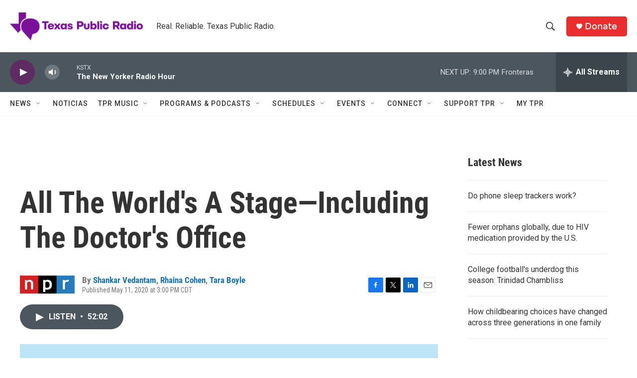

--- FILE ---
content_type: text/html; charset=utf-8
request_url: https://www.google.com/recaptcha/api2/aframe
body_size: 269
content:
<!DOCTYPE HTML><html><head><meta http-equiv="content-type" content="text/html; charset=UTF-8"></head><body><script nonce="7A5OSiEKpm7jX85QLR3uPA">/** Anti-fraud and anti-abuse applications only. See google.com/recaptcha */ try{var clients={'sodar':'https://pagead2.googlesyndication.com/pagead/sodar?'};window.addEventListener("message",function(a){try{if(a.source===window.parent){var b=JSON.parse(a.data);var c=clients[b['id']];if(c){var d=document.createElement('img');d.src=c+b['params']+'&rc='+(localStorage.getItem("rc::a")?sessionStorage.getItem("rc::b"):"");window.document.body.appendChild(d);sessionStorage.setItem("rc::e",parseInt(sessionStorage.getItem("rc::e")||0)+1);localStorage.setItem("rc::h",'1768791415160');}}}catch(b){}});window.parent.postMessage("_grecaptcha_ready", "*");}catch(b){}</script></body></html>